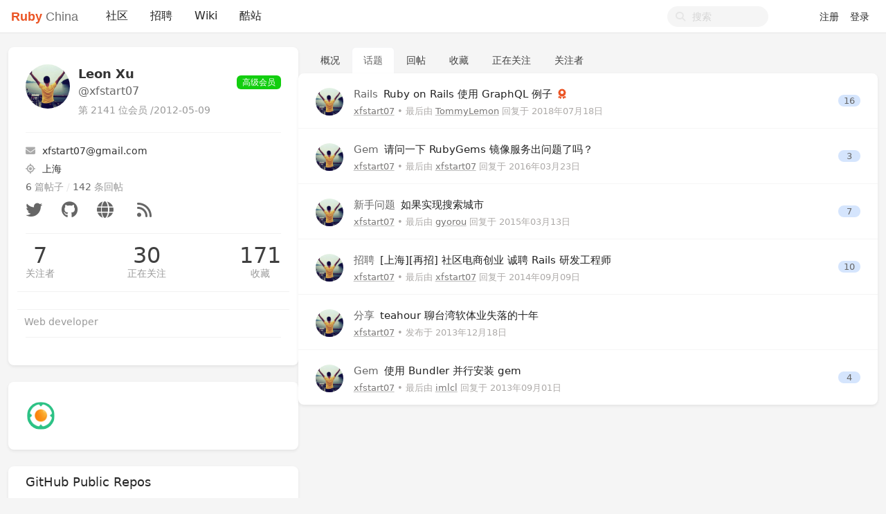

--- FILE ---
content_type: text/html; charset=utf-8
request_url: https://ruby-china.org/xfstart07/topics
body_size: 6433
content:
<!--
   _   _                      _                 _
  | | | |                    | |               | |
  | |_| | ___  _ __ ___   ___| | __ _ _ __   __| |
  |  _  |/ _ \| '_ ` _ \ / _ \ |/ _` | '_ \ / _` |
  | | | | (_) | | | | | |  __/ | (_| | | | | (_| |
  \_| |_/\___/|_| |_| |_|\___|_|\__,_|_| |_|\__,_|
  ------------------------------------------------
            https://github.com/ruby-china/homeland

  - Ruby:  3.4.1-p0
  - Rails: 8.0.2
  - Homeland: 3.11.0
-->
<!DOCTYPE html>
<html>
  <head>
    <meta charset='utf-8'>
    <meta name="viewport" content="width=device-width, initial-scale=1, maximum-scale=1, user-scalable=no">
    <meta name="theme" content="auto">
    <meta name="locale" content="zh-CN">
    <title>xfstart07 (Leon Xu) · 话题 · Ruby China</title>
    <meta name="apple-mobile-web-app-capable" content="no">
    <meta content='True' name='HandheldFriendly'>
    <link rel="alternate" type="application/rss+xml" title="Subscribe" href="https://ruby-china.org/topics/feed">
    <meta name="theme-color" media="(prefers-color-scheme: light)" content="#FFFFFF">
    <meta name="theme-color" media="(prefers-color-scheme: dark)"  content="#171717">
    <link rel="manifest" href="/manifest.webmanifest">
    <link rel="stylesheet" href="/packs/css/front-d199bacb.css" data-turbolinks-track="reload" />
    
    
    <script src="/packs/js/runtime-e38d543f4ebd03d2cfd2.js"></script>
<script src="/packs/js/476-69ed2b64a5ece8363c2a.js"></script>
<script src="/packs/js/application-77031a65a961f888b5f3.js"></script>
      <link rel="alternate" type="application/rss+xml" title="RSS" href="https://ruby-china.org/xfstart07/feed">

    <meta name="action-cable-url" content="/cable" />
    <meta name="csrf-param" content="authenticity_token" />
<meta name="csrf-token" content="2F5ZwhJy9hgs2Pj3auQBDvrrwM4ZuxZmeMkWucQhf-0IQubqXmIwoy9OCMyUYIfgeNC93h__fcQV_XsGl0jSFw" />
    <meta name="apple-itunes-app" content="app-id=1072028763" />
<meta name="twitter:app:id:iphone" content="1072028763">
<meta name="twitter:site" content="@ruby_china" />
<meta name="theme-color" media="(prefers-color-scheme: light)" content="#FFFFFF">
<meta name="theme-color" media="(prefers-color-scheme: dark)"  content="#171717">
<meta name="twitter:image" content="https://l.ruby-china.com/photo/2018/bd93b12d-98d0-47a4-9f7a-128b8a3271f7.png" />
<link rel="icon" href="//l.ruby-china.com/photo/2016/c309db0b49cab85a32f756541ea0e2b0.png" />
<link rel="mask-icon" href="//l.ruby-china.com/photo/2016/8c03593544987c35a95d5f2e83e86e61.svg!large" />
<link rel="apple-touch-icon" href="//l.ruby-china.com/photo/2018/bd93b12d-98d0-47a4-9f7a-128b8a3271f7.png!large" />

<style type="text/css">
.header { box-shadow: none !important; }
.header .navbar-brand b { color: #EB5424 !important; }
.header .navbar-nav .nav-item a.nav-link:active,
.turbolinks-progress-bar { color: #EB5424 !important; }
abbr {  text-decoration: none; }
</style>
    <meta name="twitter:card" content="summary">
    <meta property="twitter:title" content="xfstart07 (Leon Xu) · 话题">
    <meta name="generator" content="Homeland 3.11.0" />
  </head>
  <body class="page-users" data-controller-name="users">
    <div class="flex items-stretch header navbar navbar-expand-md">
      <div class="container relative z-50 flex flex-wrap items-center px-3 mx-auto xl:px-0 md:flex-nowrap">
        <div class="navbar-header" data-turbolinks-permanent>
          <a href="/" class="navbar-brand text-base"><b>Ruby</b> China</a>
        </div>
        <button id="navbar-toggler" class="navbar-toggler" type="button">
          <span class="flex items-center justify-center"><i class="fa fa-bars"></i></span>
        </button>
        <div id="main-navbar"  class="items-center flex-1 hidden md:flex grow basis-full md:basis-auto">
          
          <ul id="main-nav-menu" class="navbar-nav my-0 flex flex-md-row list-none flex-col md:flex-row">
  <li class="nav-item"><a class="nav-link" href="/">社区</a></li><li class="nav-item"><a class="nav-link" href="/jobs">招聘</a></li><li class="nav-item"><a class="nav-link" href="/wiki">Wiki</a></li><li class="nav-item"><a class="nav-link" href="/sites">酷站</a></li>
  <li class="nav-gems nav-item d-none"><a href="https://gems.ruby-china.com" class="nav-link" target="_blank" rel="noopener">Gems</a></li>

</ul>

        </div>
        <div class="navbar-right">
          <form class="form-search active" action="/search" method="GET">
            <i class="fa btn-search fa-search"></i>
            <input type="text" name="q" value="" placeholder="搜索"></input>
          </form>
          <ul class="nav navbar-nav user-bar">
      <li class="nav-item"><a class="nav-link" href="/account/sign_up">注册</a></li>
    <li class="nav-item"><a class="nav-link" href="/account/sign_in">登录</a></li>
</ul>

        </div>
     </div>
  </div>
  
  <div id="main" class="container md:px-3">
    
    
<div class="flex flex-col md:flex-row gap-4">
  <div class="sidebar w-full md:w-1/3 shrink-0" id='sidebar'>
  <div class="mb-4 card profile">
    <div class="card-body">
      <div class="media">
        <div class="mr-3 avatar media-left">
          <div class='image'><img class="media-object avatar-96" src="https://l.ruby-china.com/user/avatar/2141.jpg!lg" /></div>
        </div>
        <div class="media-body">
          <div class="flex items-center item name-box md:justify-between">
            <div>
                <div class="fullname">Leon Xu</div>
              <div class="login">@xfstart07</div>
            </div>
            <div class="user-badge">
              <div class="level"><span class="badge-role role-vip" style="background: #12ce0f;">高级会员</span></div>
            </div>
          </div>
          <div class="flex item number align-items-center">
            第 2141 位会员 / <span title="Since">2012-05-09</span>
          </div>
        </div>
      </div>
      <hr>
      <div class="user-items">
          <div class="item"><a href="/cdn-cgi/l/email-protection#d2f2aab4a1a6b3a0a6e2e592b5bfb3bbbefcb1bdbf"><i class='icon fa fa-email'></i> <span class="__cf_email__" data-cfemail="1d657b6e697c6f692d2a5d7a707c7471337e7270">[email&#160;protected]</span></a></div>
          <div class="item location" title="Location">
            <i class='icon fa fa-location'></i> <a href="/users/city/%E4%B8%8A%E6%B5%B7">上海</a>
          </div>
        <div class="item counts">
          <span>6</span> 篇帖子
          <span class="divider">/</span>
          <span>142</span> 条回帖
        </div>
        <div class="item social">
            <a class="twitter" rel="nofollow" href="https://twitter.com/xfstart007"><i class='icon fab fa-twitter'></i> </a>
              <a target="_blank" rel="nofollow" href="https://github.com/xfstart07"><i class='icon fab fa-github'></i> </a>
            <a target="_blank" rel="nofollow" href="http://xufei.logdown.com"><i class='icon fa fa-globe'></i></a>
          <a target="_blank" rel="nofollow" href="https://ruby-china.org/xfstart07/feed"><i class='icon fa fa-rss'></i></a>
        </div>
      </div>
      <div class="flex items-center follow-info md:justify-between hide-ios">
        <div class="followers" data-login="xfstart07">
          <a class="counter" href="/xfstart07/followers">7</a>
          <a class="text" href="/xfstart07/followers">关注者</a>
        </div>
        <div class="following">
          <a class="counter" href="/xfstart07/following">30</a>
          <a class="text" href="/xfstart07/following">正在关注</a>
        </div>
        <div class="stars">
          <a class="counter" href="/xfstart07/favorites">171</a>
          <a class="text" href="/xfstart07/favorites">收藏</a>
        </div>
      </div>
        <div class="buttons row">
          <div class="col-sm-6">
            
          </div>
          <div class="col-sm-6">
            
          </div>
        </div>
        <div class="tagline row">
          Web developer
        </div>
      <div class="buttons">
        
      </div>
    </div>
  </div>
      <div class="mb-4 card user-teams">
        <div class="card-body">
            <a title="danhuang (蛋黄TV)" href="/danhuang"><img class="media-object avatar-48" src="https://l.ruby-china.com/team/avatar/27466.jpg!md" /></a>
        </div>
      </div>
  <div class="card d-md-none d-lg-block hidden-mobile" id="user_github_repos">
    <div class="card-header">GitHub Public Repos</div>
    <ul class="list-group list-group-flush">
      <li class="list-group-item">
        <div class="title">
          <a target="_blank" rel="nofollow" href="https://github.com/xfstart07/watcher">watcher</a>
          <span class="watchers" title="8 Watchers">8</span>
        </div>
        <p class="desc">
          计算文件夹中文件的MD5值
      </li>
      <li class="list-group-item">
        <div class="title">
          <a target="_blank" rel="nofollow" href="https://github.com/xfstart07/gim">gim</a>
          <span class="watchers" title="2 Watchers">2</span>
        </div>
        <p class="desc">
          golang implement im server
      </li>
      <li class="list-group-item">
        <div class="title">
          <a target="_blank" rel="nofollow" href="https://github.com/xfstart07/learnjava">learnjava</a>
          <span class="watchers" title="1 Watchers">1</span>
        </div>
        <p class="desc">
          learning java 
      </li>
      <li class="list-group-item">
        <div class="title">
          <a target="_blank" rel="nofollow" href="https://github.com/xfstart07/litetq">litetq</a>
          <span class="watchers" title="1 Watchers">1</span>
        </div>
        <p class="desc">
          单机轻量的任务队列
      </li>
      <li class="list-group-item">
        <div class="title">
          <a target="_blank" rel="nofollow" href="https://github.com/xfstart07/shell">shell</a>
          <span class="watchers" title="1 Watchers">1</span>
        </div>
        <p class="desc">
          shell learning
      </li>
      <li class="list-group-item">
        <div class="title">
          <a target="_blank" rel="nofollow" href="https://github.com/xfstart07/learngo">learngo</a>
          <span class="watchers" title="1 Watchers">1</span>
        </div>
        <p class="desc">
          learngo
      </li>
      <li class="list-group-item">
        <div class="title">
          <a target="_blank" rel="nofollow" href="https://github.com/xfstart07/Clean-Architecture-zh">Clean-Architecture-zh</a>
          <span class="watchers" title="0 Watchers">0</span>
        </div>
        <p class="desc">
          《架构整洁之道》中文翻译
      </li>
      <li class="list-group-item">
        <div class="title">
          <a target="_blank" rel="nofollow" href="https://github.com/xfstart07/eino-examples">eino-examples</a>
          <span class="watchers" title="0 Watchers">0</span>
        </div>
        <p class="desc">
          Examples and demonstrations for using the Eino framework
      </li>
      <li class="list-group-item">
        <div class="title">
          <a target="_blank" rel="nofollow" href="https://github.com/xfstart07/generative-ai-for-beginners">generative-ai-for-begi...</a>
          <span class="watchers" title="0 Watchers">0</span>
        </div>
        <p class="desc">
          18 Lessons, Get Started Building with Generative AI  🔗 https://microsoft.github.io/generative-ai-...
      </li>
      <li class="list-group-item">
        <div class="title">
          <a target="_blank" rel="nofollow" href="https://github.com/xfstart07/claude-code-cookbook">claude-code-cookbook</a>
          <span class="watchers" title="0 Watchers">0</span>
        </div>
        <p class="desc">
          A collection of settings to make Claude Code more useful.
      </li>
    </ul>
    <div class="card-footer more">
      <a target="_blank" rel="nofollow" href="https://github.com/xfstart07">More on GitHub</a>
    </div>
</div>

</div>

  <div class="grow">
    <ul class="users-menu nav nav-tabs"><li class="nav-item"><a class="nav-link" href="/xfstart07">概况</a></li><li class="nav-item"><a class="nav-link active" href="/xfstart07/topics">话题</a></li><li class="nav-item"><a class="nav-link" href="/xfstart07/replies">回帖</a></li><li class="nav-item"><a class="nav-link hide-ios hidden-mobile" href="/xfstart07/favorites">收藏</a></li><li class="nav-item"><a class="nav-link hidden-mobile" href="/xfstart07/following">正在关注</a></li><li class="nav-item"><a class="nav-link hidden-mobile" href="/xfstart07/followers">关注者</a></li></ul>

    <div class="topics topics-topics card">
  <div class="card-body item-list">
      <div class="topic media topic-33109" data-prefetch="/topics/33109">
    <div class="avatar">
      <a title="xfstart07 (Leon Xu)" href="/xfstart07"><img class="media-object avatar-48" src="https://l.ruby-china.com/user/avatar/2141.jpg!md" /></a>
    </div>
    <div class="infos media-body">
      <div class="title media-heading">
        <a title="Ruby on Rails 使用 GraphQL 例子" href="/topics/33109">
          <span class="node">Rails</span>
          Ruby on Rails 使用 GraphQL 例子
</a>        
        <i class='icon fa fa-award'></i>
        
      </div>
      <div class="info">
        <a class="user-name" data-name="Leon Xu" href="/xfstart07">xfstart07</a>
        <span class="hidden-mobile">
          •
            最后由 <a class="user-name" data-name="TommyLemon" href="/TommyLemon">TommyLemon</a> 回复于 <abbr class="timeago" title="2018-07-18T18:49:45+08:00">2018年07月18日</abbr>
        </span>
      </div>
    </div>
    <div class="count media-right">
        <a class="state-false" href="/topics/33109#reply-344583">16</a>
    </div>
  </div>
  <div class="topic media topic-29422" data-prefetch="/topics/29422">
    <div class="avatar">
      <a title="xfstart07 (Leon Xu)" href="/xfstart07"><img class="media-object avatar-48" src="https://l.ruby-china.com/user/avatar/2141.jpg!md" /></a>
    </div>
    <div class="infos media-body">
      <div class="title media-heading">
        <a title="请问一下 RubyGems 镜像服务出问题了吗？" href="/topics/29422">
          <span class="node">Gem</span>
          请问一下 RubyGems 镜像服务出问题了吗？
</a>        
        
        
      </div>
      <div class="info">
        <a class="user-name" data-name="Leon Xu" href="/xfstart07">xfstart07</a>
        <span class="hidden-mobile">
          •
            最后由 <a class="user-name" data-name="xfstart07" href="/xfstart07">xfstart07</a> 回复于 <abbr class="timeago" title="2016-03-23T14:24:11+08:00">2016年03月23日</abbr>
        </span>
      </div>
    </div>
    <div class="count media-right">
        <a class="state-false" href="/topics/29422#reply-291895">3</a>
    </div>
  </div>
  <div class="topic media topic-24625" data-prefetch="/topics/24625">
    <div class="avatar">
      <a title="xfstart07 (Leon Xu)" href="/xfstart07"><img class="media-object avatar-48" src="https://l.ruby-china.com/user/avatar/2141.jpg!md" /></a>
    </div>
    <div class="infos media-body">
      <div class="title media-heading">
        <a title="如果实现搜索城市" href="/topics/24625">
          <span class="node">新手问题</span>
          如果实现搜索城市
</a>        
        
        
      </div>
      <div class="info">
        <a class="user-name" data-name="Leon Xu" href="/xfstart07">xfstart07</a>
        <span class="hidden-mobile">
          •
            最后由 <a class="user-name" data-name="gyorou" href="/gyorou">gyorou</a> 回复于 <abbr class="timeago" title="2015-03-13T11:58:52+08:00">2015年03月13日</abbr>
        </span>
      </div>
    </div>
    <div class="count media-right">
        <a class="state-false" href="/topics/24625#reply-251166">7</a>
    </div>
  </div>
  <div class="topic media topic-20419" data-prefetch="/topics/20419">
    <div class="avatar">
      <a title="xfstart07 (Leon Xu)" href="/xfstart07"><img class="media-object avatar-48" src="https://l.ruby-china.com/user/avatar/2141.jpg!md" /></a>
    </div>
    <div class="infos media-body">
      <div class="title media-heading">
        <a title="[上海][再招] 社区电商创业 诚聘 Rails 研发工程师" href="/topics/20419">
          <span class="node">招聘</span>
          [上海][再招] 社区电商创业 诚聘 Rails 研发工程师
</a>        
        
        
      </div>
      <div class="info">
        <a class="user-name" data-name="Leon Xu" href="/xfstart07">xfstart07</a>
        <span class="hidden-mobile">
          •
            最后由 <a class="user-name" data-name="xfstart07" href="/xfstart07">xfstart07</a> 回复于 <abbr class="timeago" title="2014-09-09T09:23:01+08:00">2014年09月09日</abbr>
        </span>
      </div>
    </div>
    <div class="count media-right">
        <a class="state-false" href="/topics/20419#reply-225170">10</a>
    </div>
  </div>
  <div class="topic media topic-16262" data-prefetch="/topics/16262">
    <div class="avatar">
      <a title="xfstart07 (Leon Xu)" href="/xfstart07"><img class="media-object avatar-48" src="https://l.ruby-china.com/user/avatar/2141.jpg!md" /></a>
    </div>
    <div class="infos media-body">
      <div class="title media-heading">
        <a title="teahour 聊台湾软体业失落的十年" href="/topics/16262">
          <span class="node">分享</span>
          teahour 聊台湾软体业失落的十年
</a>        
        
        
      </div>
      <div class="info">
        <a class="user-name" data-name="Leon Xu" href="/xfstart07">xfstart07</a>
        <span class="hidden-mobile">
          •
            发布于 <abbr class="timeago" title="2013-12-18T00:28:15+08:00">2013年12月18日</abbr>
        </span>
      </div>
    </div>
    <div class="count media-right">
    </div>
  </div>
  <div class="topic media topic-13799" data-prefetch="/topics/13799">
    <div class="avatar">
      <a title="xfstart07 (Leon Xu)" href="/xfstart07"><img class="media-object avatar-48" src="https://l.ruby-china.com/user/avatar/2141.jpg!md" /></a>
    </div>
    <div class="infos media-body">
      <div class="title media-heading">
        <a title="使用 Bundler 并行安装 gem" href="/topics/13799">
          <span class="node">Gem</span>
          使用 Bundler 并行安装 gem
</a>        
        
        
      </div>
      <div class="info">
        <a class="user-name" data-name="Leon Xu" href="/xfstart07">xfstart07</a>
        <span class="hidden-mobile">
          •
            最后由 <a class="user-name" data-name="imlcl" href="/imlcl">imlcl</a> 回复于 <abbr class="timeago" title="2013-09-01T13:31:47+08:00">2013年09月01日</abbr>
        </span>
      </div>
    </div>
    <div class="count media-right">
        <a class="state-false" href="/topics/13799#reply-143086">4</a>
    </div>
  </div>

  </div>
</div>

  </div>
</div>

  </div>
    <footer class="footer" id="footer" data-turbolinks-permanent>
      <div class="container mx-auto">
        <div class="media" data-turbolinks="false">
  <div class="media-left" style="margin-right:20px;">
    <img class="media-object" src="//l.ruby-china.com/photo/2016/c309db0b49cab85a32f756541ea0e2b0.png" style="width: 64px;" />
  </div>
  
  <div class="media-body">
    <div class="links">
      <a href="/wiki/about">关于</a> / <a href="http://rubyconfchina.org" target="_blank" title="RubyConf China 大会">RubyConf</a> / <a href="/wiki/ruby-mirror" title="Ruby 镜像">Ruby 镜像</a> / <a href="https://
gems.ruby-china.com" target="_blank" title="RubyGems 镜像">RubyGems 镜像</a> / <a href="/users">活跃会员</a> / <a href="/teams">组织</a> / <a href="https://api.ruby-china.org">API</a> / <a href="/wiki/contributors">贡献者</a>
    </div>
    <div class="copyright">
      由众多爱好者共同维护的 Ruby 中文社区，本站使用 <a href="https://homeland.ruby-china.org">Homeland</a> 构建，并采用 Docker 部署。
    </div>
<div class="supports" style="margin: 10px 0;">
    <span style="margin-right: 20px">服务器由 <a href="http://www.ucloud.cn/?utm_source=zanzhu&utm_campaign=rubychina&utm_medium=display&utm_content=yejiao&ytag=rubychina_logo" target="_blank"  rel="twipsy" title="本站服务器由 UCloud 赞助"><img src="//l.ruby-china.com/photo/2016/e1eb47a05578576bf134da65736cc5b4.png" style='height: 20px; margin-top: -2px' /></a> 赞助</span>
    <span style="margin-right: 20px">CDN 由 <a href="https://www.upyun.com/https.html?utm_source=ruby&utm_medium=Referral&utm_content=httpsad" target="_blank" style="display:inline-block;" rel="twipsy"  title="CDN, Ruby Mirror, RubyGems CDN 由又拍云赞助"><img src="//l.ruby-china.com/photo/2017/e094bd44-fd71-4ab7-9dcf-f4931f480705.png" style="height: 20px; margin-top: -2px" /></a> 赞助</span>
   </div>
   <div class="links" style="margin-top:8px" >
     <span class="socials">
     <a href="https://github.com/ruby-china" target="_blank" rel="nofollow" title="本站在 GitHub 上面的开源内容"><i class="fab fa-github"></i></a>
     <a href="https://twitter.com/ruby_china" target="_blank" rel="nofollow" title="本站的 Twitter 账号"><i class="fab fa-twitter"></i></a>
     <a href="http://weibo.com/u/3168836987" target="_blank" rel="nofollow" title="本站的 Weibo 账号"><i class="fab fa-weibo"></i></a>
     <a href="https://www.youtube.com/channel/UCOLKFS_uA7nX26_u8z9V9og/feed" target="_blank" rel="nofollow" title="本站在 YouTube 上面的视频内容"><i class="fab fa-youtube"></i></a>
     <a href="/topics/feed" target="_blank" rel="nofollow"><i class="fa fa-rss"></i></a>
     </span>

     <span style="margin-left:20px;"><a href="https://itunes.apple.com/us/app/ruby-china/id1072028763">iOS 客户端</a> / <a href="https://play.google.com/store/apps/details?id=org.ruby_china.android">Android 客户端</a></span>

     <a href="?locale=zh-CN" rel="nofollow" style="margin-left: 20px">简体中文</a> / <a href="?locale=en" rel="nofollow">English</a>
   </div>
  </div>
</div>
      </div>
    </footer>
  <script data-cfasync="false" src="/cdn-cgi/scripts/5c5dd728/cloudflare-static/email-decode.min.js"></script><script type="text/javascript" data-turbolinks-eval="false">
    App.root_url = "https://ruby-china.org/";
    App.asset_url = "https://l.ruby-china.com";
    App.twemoji_url = "https://twemoji.ruby-china.com/2";
    App.locale = "zh-CN";
  </script>
  
  <script>
    ga('create', 'G-JSHKWZ664J', 'auto');
    ga('require', 'displayfeatures');
    ga('send', 'pageview');
  </script>
  <div class="zoom-overlay"></div>
<script defer src="https://static.cloudflareinsights.com/beacon.min.js/vcd15cbe7772f49c399c6a5babf22c1241717689176015" integrity="sha512-ZpsOmlRQV6y907TI0dKBHq9Md29nnaEIPlkf84rnaERnq6zvWvPUqr2ft8M1aS28oN72PdrCzSjY4U6VaAw1EQ==" data-cf-beacon='{"version":"2024.11.0","token":"45a9341ecd5f46d09b53c3a3b76cd213","r":1,"server_timing":{"name":{"cfCacheStatus":true,"cfEdge":true,"cfExtPri":true,"cfL4":true,"cfOrigin":true,"cfSpeedBrain":true},"location_startswith":null}}' crossorigin="anonymous"></script>
</body>
</html>
